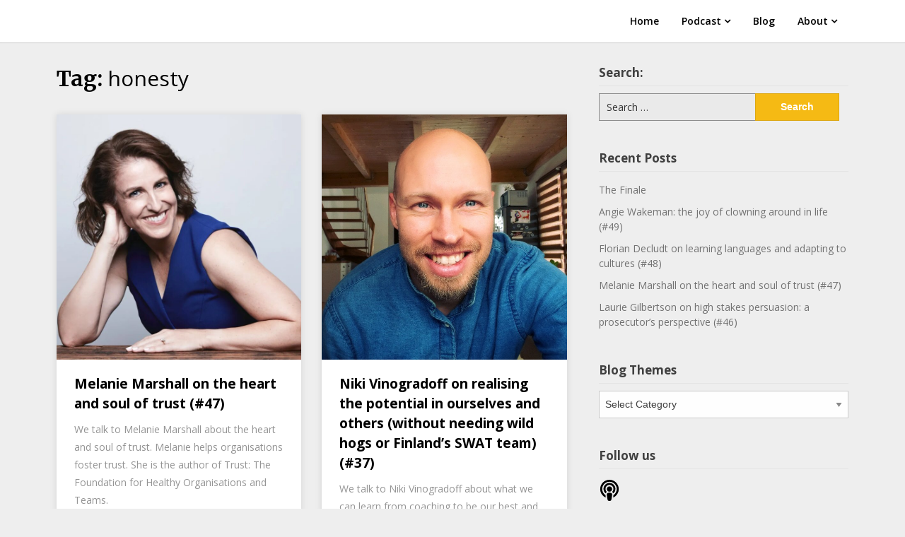

--- FILE ---
content_type: text/html; charset=UTF-8
request_url: https://candourpodcast.com/tag/honesty/
body_size: 12878
content:
<!doctype html>
<html lang="en-US">
<head>
	<meta charset="UTF-8">
	<meta name="viewport" content="width=device-width, initial-scale=1">
	<link rel="profile" href="http://gmpg.org/xfn/11">

	<title>honesty &#8211; Candour Communication Podcast</title>
<meta name='robots' content='max-image-preview:large' />
<link rel='dns-prefetch' href='//fonts.googleapis.com' />
<link rel='dns-prefetch' href='//s.w.org' />
<link rel="alternate" type="application/rss+xml" title="Candour Communication Podcast &raquo; Feed" href="https://candourpodcast.com/feed/" />
<link rel="alternate" type="application/rss+xml" title="Candour Communication Podcast &raquo; Comments Feed" href="https://candourpodcast.com/comments/feed/" />
<link rel="alternate" type="application/rss+xml" title="Candour Communication Podcast &raquo; honesty Tag Feed" href="https://candourpodcast.com/tag/honesty/feed/" />
		<!-- This site uses the Google Analytics by MonsterInsights plugin v7.17.0 - Using Analytics tracking - https://www.monsterinsights.com/ -->
							<script src="//www.googletagmanager.com/gtag/js?id=UA-173904605-1"  type="text/javascript" data-cfasync="false"></script>
			<script type="text/javascript" data-cfasync="false">
				var mi_version = '7.17.0';
				var mi_track_user = true;
				var mi_no_track_reason = '';
				
								var disableStr = 'ga-disable-UA-173904605-1';

				/* Function to detect opted out users */
				function __gtagTrackerIsOptedOut() {
					return document.cookie.indexOf( disableStr + '=true' ) > - 1;
				}

				/* Disable tracking if the opt-out cookie exists. */
				if ( __gtagTrackerIsOptedOut() ) {
					window[disableStr] = true;
				}

				/* Opt-out function */
				function __gtagTrackerOptout() {
					document.cookie = disableStr + '=true; expires=Thu, 31 Dec 2099 23:59:59 UTC; path=/';
					window[disableStr] = true;
				}

				if ( 'undefined' === typeof gaOptout ) {
					function gaOptout() {
						__gtagTrackerOptout();
					}
				}
								window.dataLayer = window.dataLayer || [];
				if ( mi_track_user ) {
					function __gtagTracker() {dataLayer.push( arguments );}
					__gtagTracker( 'js', new Date() );
					__gtagTracker( 'set', {
						'developer_id.dZGIzZG' : true,
						                    });
					__gtagTracker( 'config', 'UA-173904605-1', {
						forceSSL:true,link_attribution:true,					} );
										window.gtag = __gtagTracker;										(
						function () {
							/* https://developers.google.com/analytics/devguides/collection/analyticsjs/ */
							/* ga and __gaTracker compatibility shim. */
							var noopfn = function () {
								return null;
							};
							var newtracker = function () {
								return new Tracker();
							};
							var Tracker = function () {
								return null;
							};
							var p = Tracker.prototype;
							p.get = noopfn;
							p.set = noopfn;
							p.send = function (){
								var args = Array.prototype.slice.call(arguments);
								args.unshift( 'send' );
								__gaTracker.apply(null, args);
							};
							var __gaTracker = function () {
								var len = arguments.length;
								if ( len === 0 ) {
									return;
								}
								var f = arguments[len - 1];
								if ( typeof f !== 'object' || f === null || typeof f.hitCallback !== 'function' ) {
									if ( 'send' === arguments[0] ) {
										var hitConverted, hitObject = false, action;
										if ( 'event' === arguments[1] ) {
											if ( 'undefined' !== typeof arguments[3] ) {
												hitObject = {
													'eventAction': arguments[3],
													'eventCategory': arguments[2],
													'eventLabel': arguments[4],
													'value': arguments[5] ? arguments[5] : 1,
												}
											}
										}
										if ( typeof arguments[2] === 'object' ) {
											hitObject = arguments[2];
										}
										if ( typeof arguments[5] === 'object' ) {
											Object.assign( hitObject, arguments[5] );
										}
										if ( 'undefined' !== typeof (
											arguments[1].hitType
										) ) {
											hitObject = arguments[1];
										}
										if ( hitObject ) {
											action = 'timing' === arguments[1].hitType ? 'timing_complete' : hitObject.eventAction;
											hitConverted = mapArgs( hitObject );
											__gtagTracker( 'event', action, hitConverted );
										}
									}
									return;
								}

								function mapArgs( args ) {
									var gaKey, hit = {};
									var gaMap = {
										'eventCategory': 'event_category',
										'eventAction': 'event_action',
										'eventLabel': 'event_label',
										'eventValue': 'event_value',
										'nonInteraction': 'non_interaction',
										'timingCategory': 'event_category',
										'timingVar': 'name',
										'timingValue': 'value',
										'timingLabel': 'event_label',
									};
									for ( gaKey in gaMap ) {
										if ( 'undefined' !== typeof args[gaKey] ) {
											hit[gaMap[gaKey]] = args[gaKey];
										}
									}
									return hit;
								}

								try {
									f.hitCallback();
								} catch ( ex ) {
								}
							};
							__gaTracker.create = newtracker;
							__gaTracker.getByName = newtracker;
							__gaTracker.getAll = function () {
								return [];
							};
							__gaTracker.remove = noopfn;
							__gaTracker.loaded = true;
							window['__gaTracker'] = __gaTracker;
						}
					)();
									} else {
										console.log( "" );
					( function () {
							function __gtagTracker() {
								return null;
							}
							window['__gtagTracker'] = __gtagTracker;
							window['gtag'] = __gtagTracker;
					} )();
									}
			</script>
				<!-- / Google Analytics by MonsterInsights -->
				<script type="text/javascript">
			window._wpemojiSettings = {"baseUrl":"https:\/\/s.w.org\/images\/core\/emoji\/13.0.1\/72x72\/","ext":".png","svgUrl":"https:\/\/s.w.org\/images\/core\/emoji\/13.0.1\/svg\/","svgExt":".svg","source":{"concatemoji":"https:\/\/candourpodcast.com\/wp-includes\/js\/wp-emoji-release.min.js?ver=5.7.14"}};
			!function(e,a,t){var n,r,o,i=a.createElement("canvas"),p=i.getContext&&i.getContext("2d");function s(e,t){var a=String.fromCharCode;p.clearRect(0,0,i.width,i.height),p.fillText(a.apply(this,e),0,0);e=i.toDataURL();return p.clearRect(0,0,i.width,i.height),p.fillText(a.apply(this,t),0,0),e===i.toDataURL()}function c(e){var t=a.createElement("script");t.src=e,t.defer=t.type="text/javascript",a.getElementsByTagName("head")[0].appendChild(t)}for(o=Array("flag","emoji"),t.supports={everything:!0,everythingExceptFlag:!0},r=0;r<o.length;r++)t.supports[o[r]]=function(e){if(!p||!p.fillText)return!1;switch(p.textBaseline="top",p.font="600 32px Arial",e){case"flag":return s([127987,65039,8205,9895,65039],[127987,65039,8203,9895,65039])?!1:!s([55356,56826,55356,56819],[55356,56826,8203,55356,56819])&&!s([55356,57332,56128,56423,56128,56418,56128,56421,56128,56430,56128,56423,56128,56447],[55356,57332,8203,56128,56423,8203,56128,56418,8203,56128,56421,8203,56128,56430,8203,56128,56423,8203,56128,56447]);case"emoji":return!s([55357,56424,8205,55356,57212],[55357,56424,8203,55356,57212])}return!1}(o[r]),t.supports.everything=t.supports.everything&&t.supports[o[r]],"flag"!==o[r]&&(t.supports.everythingExceptFlag=t.supports.everythingExceptFlag&&t.supports[o[r]]);t.supports.everythingExceptFlag=t.supports.everythingExceptFlag&&!t.supports.flag,t.DOMReady=!1,t.readyCallback=function(){t.DOMReady=!0},t.supports.everything||(n=function(){t.readyCallback()},a.addEventListener?(a.addEventListener("DOMContentLoaded",n,!1),e.addEventListener("load",n,!1)):(e.attachEvent("onload",n),a.attachEvent("onreadystatechange",function(){"complete"===a.readyState&&t.readyCallback()})),(n=t.source||{}).concatemoji?c(n.concatemoji):n.wpemoji&&n.twemoji&&(c(n.twemoji),c(n.wpemoji)))}(window,document,window._wpemojiSettings);
		</script>
		<style type="text/css">
img.wp-smiley,
img.emoji {
	display: inline !important;
	border: none !important;
	box-shadow: none !important;
	height: 1em !important;
	width: 1em !important;
	margin: 0 .07em !important;
	vertical-align: -0.1em !important;
	background: none !important;
	padding: 0 !important;
}
</style>
	<link rel='stylesheet' id='litespeed-cache-dummy-css'  href='https://candourpodcast.com/wp-content/plugins/litespeed-cache/assets/css/litespeed-dummy.css?ver=5.7.14' type='text/css' media='all' />
<link rel='stylesheet' id='wp-block-library-css'  href='https://candourpodcast.com/wp-includes/css/dist/block-library/style.min.css?ver=5.7.14' type='text/css' media='all' />
<link rel='stylesheet' id='writers-blogily-owl-slider-default-css'  href='https://candourpodcast.com/wp-content/themes/writers-blogily/css/owl.carousel.min.css?ver=5.7.14' type='text/css' media='all' />
<link rel='stylesheet' id='writers-blogily-owl-slider-theme-css'  href='https://candourpodcast.com/wp-content/themes/writers-blogily/css/owl.theme.default.css?ver=5.7.14' type='text/css' media='all' />
<link rel='stylesheet' id='font-awesome-css'  href='https://candourpodcast.com/wp-content/themes/writers-blogily/css/font-awesome.min.css?ver=5.7.14' type='text/css' media='all' />
<link rel='stylesheet' id='writers-blogily-foundation-css'  href='https://candourpodcast.com/wp-content/themes/writers-blogily/css/foundation.css?ver=5.7.14' type='text/css' media='all' />
<link rel='stylesheet' id='writers-blogily-font-css'  href='//fonts.googleapis.com/css?family=Saira+Semi+Condensed%3A400%2C700&#038;ver=5.7.14' type='text/css' media='all' />
<link rel='stylesheet' id='writers-blogily-dashicons-css'  href='https://candourpodcast.com/wp-includes/css/dashicons.css?ver=5.7.14' type='text/css' media='all' />
<link rel='stylesheet' id='writers-blogily-style-css'  href='https://candourpodcast.com/wp-content/themes/writers-blogily/style.css?ver=5.7.14' type='text/css' media='all' />
<link rel='stylesheet' id='writers-blogily-google-fonts-css'  href='//fonts.googleapis.com/css?family=Open+Sans%3A300%2C400%2C600%2C700%7CMerriweather%3A700%2C400%2C700i&#038;ver=5.7.14' type='text/css' media='all' />
<script type='text/javascript' id='monsterinsights-frontend-script-js-extra'>
/* <![CDATA[ */
var monsterinsights_frontend = {"js_events_tracking":"true","download_extensions":"doc,pdf,ppt,zip,xls,docx,pptx,xlsx","inbound_paths":"[{\"path\":\"\\\/go\\\/\",\"label\":\"affiliate\"},{\"path\":\"\\\/recommend\\\/\",\"label\":\"affiliate\"}]","home_url":"https:\/\/candourpodcast.com","hash_tracking":"false","ua":"UA-173904605-1"};
/* ]]> */
</script>
<script type='text/javascript' src='https://candourpodcast.com/wp-content/plugins/google-analytics-for-wordpress/assets/js/frontend-gtag.min.js?ver=7.17.0' id='monsterinsights-frontend-script-js'></script>
<script type='text/javascript' src='https://candourpodcast.com/wp-includes/js/jquery/jquery.min.js?ver=3.5.1' id='jquery-core-js'></script>
<script type='text/javascript' src='https://candourpodcast.com/wp-includes/js/jquery/jquery-migrate.min.js?ver=3.3.2' id='jquery-migrate-js'></script>
<link rel="https://api.w.org/" href="https://candourpodcast.com/wp-json/" /><link rel="alternate" type="application/json" href="https://candourpodcast.com/wp-json/wp/v2/tags/147" /><link rel="EditURI" type="application/rsd+xml" title="RSD" href="https://candourpodcast.com/xmlrpc.php?rsd" />
<link rel="wlwmanifest" type="application/wlwmanifest+xml" href="https://candourpodcast.com/wp-includes/wlwmanifest.xml" /> 
<meta name="generator" content="WordPress 5.7.14" />
<style>/* CSS added by WP Meta and Date Remover*/.entry-meta {display:none !important;}
	.home .entry-meta { display: none; }
	.entry-footer {display:none !important;}
	.home .entry-footer { display: none; }</style>
		<style type="text/css">
		/* Navigation */
		.main-navigation a, #site-navigation span.dashicons.dashicons-menu:before, .iot-menu-left-ul a { color: #000000; }
		.navigation-wrapper, .main-navigation ul ul, #iot-menu-left{ background: #ffffff; }
				

		/* Global */
		.single .content-area a, .page .content-area a { color: ; }
		.page .content-area a.button, .single .page .content-area a.button {color:#fff;}
		a.button,a.button:hover,a.button:active,a.button:focus, button, input[type="button"], input[type="reset"], input[type="submit"] { background: ; }
		.tags-links a, .cat-links a{ border-color: ; }
		.single main article .entry-meta *, .single main article .entry-meta, .archive main article .entry-meta *, .comments-area .comment-metadata time{ color: ; }
		.single .content-area h1, .single .content-area h2, .single .content-area h3, .single .content-area h4, .single .content-area h5, .single .content-area h6, .page .content-area h1, .page .content-area h2, .page .content-area h3, .page .content-area h4, .page .content-area h5, .page .content-area h6, .page .content-area th, .single .content-area th, .blog.related-posts main article h4 a, .single b.fn, .page b.fn, .error404 h1, .search-results h1.page-title, .search-no-results h1.page-title, .archive h1.page-title{ color: ; }
		.comment-respond p.comment-notes, .comment-respond label, .page .site-content .entry-content cite, .comment-content *, .about-the-author, .page code, .page kbd, .page tt, .page var, .page .site-content .entry-content, .page .site-content .entry-content p, .page .site-content .entry-content li, .page .site-content .entry-content div, .comment-respond p.comment-notes, .comment-respond label, .single .site-content .entry-content cite, .comment-content *, .about-the-author, .single code, .single kbd, .single tt, .single var, .single .site-content .entry-content, .single .site-content .entry-content p, .single .site-content .entry-content li, .single .site-content .entry-content div, .error404 p, .search-no-results p { color: ; }
		.page .entry-content blockquote, .single .entry-content blockquote, .comment-content blockquote { border-color: ; }
		.error-404 input.search-field, .about-the-author, .comments-title, .related-posts h3, .comment-reply-title{ border-color: ; }

		
		
		/* Blog Feed */
		body.custom-background.blog, body.blog, body.custom-background.archive, body.archive, body.custom-background.search-results, body.search-results{ background-color: ; }
		.blog main article, .search-results main article, .archive main article{ background-color: ; }
		.blog main article h2 a, .search-results main article h2 a, .archive main article h2 a{ color: ; }
		.blog main article .entry-meta, .archive main article .entry-meta, .search-results main article .entry-meta{ color: ; }
		.blog main article p, .search-results main article p, .archive main article p { color: ; }
		.nav-links span, .nav-links a, .pagination .current, .nav-links span:hover, .nav-links a:hover, .pagination .current:hover { background: ; }
		.nav-links span, .nav-links a, .pagination .current, .nav-links span:hover, .nav-links a:hover, .pagination .current:hover{ color: ; }

		


		</style>
				<style type="text/css">
				.site-title,
		.site-description,
		.logo-container {
			position: absolute;
			clip: rect(1px, 1px, 1px, 1px);
		}
				</style>
		<link rel="icon" href="https://candourpodcast.com/wp-content/uploads/2020/07/cropped-CANDOUR-PODCAST-IMAGE_border-3000x3000-1-32x32.png" sizes="32x32" />
<link rel="icon" href="https://candourpodcast.com/wp-content/uploads/2020/07/cropped-CANDOUR-PODCAST-IMAGE_border-3000x3000-1-192x192.png" sizes="192x192" />
<link rel="apple-touch-icon" href="https://candourpodcast.com/wp-content/uploads/2020/07/cropped-CANDOUR-PODCAST-IMAGE_border-3000x3000-1-180x180.png" />
<meta name="msapplication-TileImage" content="https://candourpodcast.com/wp-content/uploads/2020/07/cropped-CANDOUR-PODCAST-IMAGE_border-3000x3000-1-270x270.png" />
</head>

<body class="archive tag tag-honesty tag-147 hfeed">
	<div class="navigation-wrapper">
		
		<div class="site grid-container">
			<header id="masthead" class="site-header grid-x grid-padding-x">
				<div class="site-branding large-4 medium-10 small-9 cell">
											<div class="logo-container">
							<h2 class="site-title"><a href="https://candourpodcast.com/" rel="home">Candour Communication Podcast</a></h2>
														<p class="site-description">We discuss interpersonal communication and all the human stuff that gets in the way.</p>
											</div>	
				</div><!-- .site-branding -->

				<nav id="site-navigation" class="main-navigation large-8 medium-2 small-3 cell">

					<div class="menu-primary-container"><ul id="primary-menu" class="menu"><li id="menu-item-135" class="menu-item menu-item-type-custom menu-item-object-custom menu-item-home menu-item-135"><a href="https://candourpodcast.com/">Home</a></li>
<li id="menu-item-136" class="menu-item menu-item-type-post_type menu-item-object-page menu-item-home menu-item-has-children menu-item-136"><a href="https://candourpodcast.com/">Podcast</a>
<ul class="sub-menu">
	<li id="menu-item-321" class="menu-item menu-item-type-custom menu-item-object-custom menu-item-321"><a href="https://candour-communication-podcast.simplecast.com">Podcast Episodes</a></li>
	<li id="menu-item-220" class="menu-item menu-item-type-taxonomy menu-item-object-category menu-item-220"><a href="https://candourpodcast.com/category/podcast/">Podcast Show Notes</a></li>
</ul>
</li>
<li id="menu-item-221" class="menu-item menu-item-type-taxonomy menu-item-object-category menu-item-221"><a href="https://candourpodcast.com/category/blog/">Blog</a></li>
<li id="menu-item-280" class="menu-item menu-item-type-post_type menu-item-object-page menu-item-has-children menu-item-280"><a href="https://candourpodcast.com/about/">About</a>
<ul class="sub-menu">
	<li id="menu-item-738" class="menu-item menu-item-type-post_type menu-item-object-page menu-item-738"><a href="https://candourpodcast.com/about/">About</a></li>
	<li id="menu-item-737" class="menu-item menu-item-type-post_type menu-item-object-page menu-item-737"><a href="https://candourpodcast.com/about/your-hosts/">Your Hosts</a></li>
</ul>
</li>
</ul></div>					</nav><!-- #site-navigation -->
				</header><!-- #masthead -->
			</div>
		</div>
			

	<div id="page" class="site grid-container thumbnail-below start-container-head">
		<div id="content" class="site-content grid-x grid-padding-x">
		
<div id="primary" class="content-area large-8 medium-8 small-12 cell fp-blog-grid">
		<main id="main" class="site-main">

			
			<header class="page-header">
				<h1 class="page-title">Tag: <span>honesty</span></h1>			</header><!-- .page-header -->

			<article id="post-1064" class="post-1064 post type-post status-publish format-standard has-post-thumbnail hentry category-podcast tag-candour tag-honesty tag-leadership tag-management tag-trust">
			<a href="https://candourpodcast.com/melanie-marshall/" title="Melanie Marshall on the heart and soul of trust (#47)">
			<img width="640" height="640" src="https://candourpodcast.com/wp-content/uploads/2022/05/photo-2_square.jpeg" class="attachment-large size-large wp-post-image" alt="" loading="lazy" srcset="https://candourpodcast.com/wp-content/uploads/2022/05/photo-2_square.jpeg 1000w, https://candourpodcast.com/wp-content/uploads/2022/05/photo-2_square-300x300.jpeg 300w, https://candourpodcast.com/wp-content/uploads/2022/05/photo-2_square-150x150.jpeg 150w, https://candourpodcast.com/wp-content/uploads/2022/05/photo-2_square-768x768.jpeg 768w" sizes="(max-width: 640px) 100vw, 640px" />		</a>
		<div class="article-contents">
		<header class="entry-header">
						<div class="entry-meta">
							</div>
			<h2 class="entry-title"><a href="https://candourpodcast.com/melanie-marshall/" rel="bookmark">Melanie Marshall on the heart and soul of trust (#47)</a></h2>			</header>
	<div class="entry-content">
		<a href="https://candourpodcast.com/melanie-marshall/" title="Melanie Marshall on the heart and soul of trust (#47)">
			<p>We talk to Melanie Marshall about the heart and soul of trust. Melanie helps organisations foster trust. She is the author of Trust: The Foundation for Healthy Organisations and Teams.</p>
		</a>
	</div>
</div>
</article>
<article id="post-879" class="post-879 post type-post status-publish format-standard has-post-thumbnail hentry category-podcast tag-change tag-coaching tag-habits tag-honesty tag-identity tag-personal-dvelopment tag-shame tag-stress tag-values">
			<a href="https://candourpodcast.com/niki-vinogradoff/" title="Niki Vinogradoff on realising the potential in ourselves and others (without needing wild hogs or Finland’s SWAT team) (#37)">
			<img width="592" height="592" src="https://candourpodcast.com/wp-content/uploads/2021/11/Niki-LI-photo-format.jpg" class="attachment-large size-large wp-post-image" alt="Niki Vinogradoff" loading="lazy" srcset="https://candourpodcast.com/wp-content/uploads/2021/11/Niki-LI-photo-format.jpg 592w, https://candourpodcast.com/wp-content/uploads/2021/11/Niki-LI-photo-format-300x300.jpg 300w, https://candourpodcast.com/wp-content/uploads/2021/11/Niki-LI-photo-format-150x150.jpg 150w" sizes="(max-width: 592px) 100vw, 592px" />		</a>
		<div class="article-contents">
		<header class="entry-header">
						<div class="entry-meta">
							</div>
			<h2 class="entry-title"><a href="https://candourpodcast.com/niki-vinogradoff/" rel="bookmark">Niki Vinogradoff on realising the potential in ourselves and others (without needing wild hogs or Finland’s SWAT team) (#37)</a></h2>			</header>
	<div class="entry-content">
		<a href="https://candourpodcast.com/niki-vinogradoff/" title="Niki Vinogradoff on realising the potential in ourselves and others (without needing wild hogs or Finland’s SWAT team) (#37)">
			<p>We talk to Niki Vinogradoff about what we can learn from coaching to be our best and to be that someone who brings the best out of others.</p>
		</a>
	</div>
</div>
</article>

			</main><!-- #main -->
	</div><!-- #primary -->

	
<aside id="secondary" class="widget-area large-4 medium-4 small-12 cell">
	<section id="search-5" class="widget widget_search"><h4 class="widget-title">Search:</h4><form role="search" method="get" class="search-form" action="https://candourpodcast.com/">
				<label>
					<span class="screen-reader-text">Search for:</span>
					<input type="search" class="search-field" placeholder="Search &hellip;" value="" name="s" />
				</label>
				<input type="submit" class="search-submit" value="Search" />
			</form></section>
		<section id="recent-posts-4" class="widget widget_recent_entries">
		<h4 class="widget-title">Recent Posts</h4>
		<ul>
											<li>
					<a href="https://candourpodcast.com/the-finale/">The Finale</a>
									</li>
											<li>
					<a href="https://candourpodcast.com/angie-wakeman/">Angie Wakeman: the joy of clowning around in life (#49)</a>
									</li>
											<li>
					<a href="https://candourpodcast.com/florian-decludt/">Florian Decludt on learning languages and adapting to cultures (#48)</a>
									</li>
											<li>
					<a href="https://candourpodcast.com/melanie-marshall/">Melanie Marshall on the heart and soul of trust (#47)</a>
									</li>
											<li>
					<a href="https://candourpodcast.com/laurie-gilbertson/">Laurie Gilbertson on high stakes persuasion: a prosecutor&#8217;s perspective (#46)</a>
									</li>
					</ul>

		</section><section id="categories-4" class="widget widget_categories"><h4 class="widget-title">Blog Themes</h4><form action="https://candourpodcast.com" method="get"><label class="screen-reader-text" for="cat">Blog Themes</label><select  name='cat' id='cat' class='postform' >
	<option value='-1'>Select Category</option>
	<option class="level-0" value="19">Bias</option>
	<option class="level-0" value="5">Blog</option>
	<option class="level-0" value="24">Conflict</option>
	<option class="level-0" value="22">Emotional Intelligence</option>
	<option class="level-0" value="16">Leadership</option>
	<option class="level-0" value="15">Learning</option>
	<option class="level-0" value="20">Non-verbal</option>
	<option class="level-0" value="8">Performance</option>
	<option class="level-0" value="6">Podcast</option>
	<option class="level-0" value="7">Psychological Safety</option>
	<option class="level-0" value="9">Relationships</option>
	<option class="level-0" value="52">Vulnerability</option>
	<option class="level-0" value="129">Written communication</option>
</select>
</form>
<script type="text/javascript">
/* <![CDATA[ */
(function() {
	var dropdown = document.getElementById( "cat" );
	function onCatChange() {
		if ( dropdown.options[ dropdown.selectedIndex ].value > 0 ) {
			dropdown.parentNode.submit();
		}
	}
	dropdown.onchange = onCatChange;
})();
/* ]]> */
</script>

			</section><section id="astra-widget-social-profiles-5" class="widget astra-widget-social-profiles"><h4 class="widget-title">Follow us</h4>
			<div class="astra-widget-social-profiles-inner clearfix stack simple icon-official-color">
									<ul>
													<li>
								<a href="https://podcasts.apple.com/au/podcast/candour-communication-podcast/id1534480863" target="_blank" rel="noopener nofollow" aria-label="podcast">
										<span class="ast-widget-icon podcast">
																							<svg xmlns="http://www.w3.org/2000/svg" viewBox="0 0 448 512" width=30 height=30 ><path d="M267.429 488.563C262.286 507.573 242.858 512 224 512c-18.857 0-38.286-4.427-43.428-23.437C172.927 460.134 160 388.898 160 355.75c0-35.156 31.142-43.75 64-43.75s64 8.594 64 43.75c0 32.949-12.871 104.179-20.571 132.813zM156.867 288.554c-18.693-18.308-29.958-44.173-28.784-72.599 2.054-49.724 42.395-89.956 92.124-91.881C274.862 121.958 320 165.807 320 220c0 26.827-11.064 51.116-28.866 68.552-2.675 2.62-2.401 6.986.628 9.187 9.312 6.765 16.46 15.343 21.234 25.363 1.741 3.654 6.497 4.66 9.449 1.891 28.826-27.043 46.553-65.783 45.511-108.565-1.855-76.206-63.595-138.208-139.793-140.369C146.869 73.753 80 139.215 80 220c0 41.361 17.532 78.7 45.55 104.989 2.953 2.771 7.711 1.77 9.453-1.887 4.774-10.021 11.923-18.598 21.235-25.363 3.029-2.2 3.304-6.566.629-9.185zM224 0C100.204 0 0 100.185 0 224c0 89.992 52.602 165.647 125.739 201.408 4.333 2.118 9.267-1.544 8.535-6.31-2.382-15.512-4.342-30.946-5.406-44.339-.146-1.836-1.149-3.486-2.678-4.512-47.4-31.806-78.564-86.016-78.187-147.347.592-96.237 79.29-174.648 175.529-174.899C320.793 47.747 400 126.797 400 224c0 61.932-32.158 116.49-80.65 147.867-.999 14.037-3.069 30.588-5.624 47.23-.732 4.767 4.203 8.429 8.535 6.31C395.227 389.727 448 314.187 448 224 448 100.205 347.815 0 224 0zm0 160c-35.346 0-64 28.654-64 64s28.654 64 64 64 64-28.654 64-64-28.654-64-64-64z"></path></svg>
																					</span>
																	</a>
							</li>
													<li>
								<a href="https://open.spotify.com/show/2ZqeZevtgr1IWGmsyNez8l" target="_blank" rel="noopener nofollow" aria-label="spotify">
										<span class="ast-widget-icon spotify">
																							<svg xmlns="http://www.w3.org/2000/svg" viewBox="0 0 496 512" width=30 height=30 ><path d="M248 8C111.1 8 0 119.1 0 256s111.1 248 248 248 248-111.1 248-248S384.9 8 248 8zm100.7 364.9c-4.2 0-6.8-1.3-10.7-3.6-62.4-37.6-135-39.2-206.7-24.5-3.9 1-9 2.6-11.9 2.6-9.7 0-15.8-7.7-15.8-15.8 0-10.3 6.1-15.2 13.6-16.8 81.9-18.1 165.6-16.5 237 26.2 6.1 3.9 9.7 7.4 9.7 16.5s-7.1 15.4-15.2 15.4zm26.9-65.6c-5.2 0-8.7-2.3-12.3-4.2-62.5-37-155.7-51.9-238.6-29.4-4.8 1.3-7.4 2.6-11.9 2.6-10.7 0-19.4-8.7-19.4-19.4s5.2-17.8 15.5-20.7c27.8-7.8 56.2-13.6 97.8-13.6 64.9 0 127.6 16.1 177 45.5 8.1 4.8 11.3 11 11.3 19.7-.1 10.8-8.5 19.5-19.4 19.5zm31-76.2c-5.2 0-8.4-1.3-12.9-3.9-71.2-42.5-198.5-52.7-280.9-29.7-3.6 1-8.1 2.6-12.9 2.6-13.2 0-23.3-10.3-23.3-23.6 0-13.6 8.4-21.3 17.4-23.9 35.2-10.3 74.6-15.2 117.5-15.2 73 0 149.5 15.2 205.4 47.8 7.8 4.5 12.9 10.7 12.9 22.6 0 13.6-11 23.3-23.2 23.3z"></path></svg>
																					</span>
																	</a>
							</li>
													<li>
								<a href="https://podcasts.google.com/feed/aHR0cHM6Ly9mZWVkcy5zaW1wbGVjYXN0LmNvbS9nbFRtVlZyQg==" target="_blank" rel="noopener nofollow" aria-label="google">
										<span class="ast-widget-icon google">
																							<svg xmlns="http://www.w3.org/2000/svg" viewBox="0 0 488 512" width=30 height=30 ><path d="M488 261.8C488 403.3 391.1 504 248 504 110.8 504 0 393.2 0 256S110.8 8 248 8c66.8 0 123 24.5 166.3 64.9l-67.5 64.9C258.5 52.6 94.3 116.6 94.3 256c0 86.5 69.1 156.6 153.7 156.6 98.2 0 135-70.4 140.8-106.9H248v-85.3h236.1c2.3 12.7 3.9 24.9 3.9 41.4z"></path></svg>
																					</span>
																	</a>
							</li>
													<li>
								<a href="https://www.linkedin.com/company/68646769/" target="_blank" rel="noopener nofollow" aria-label="linkedin">
										<span class="ast-widget-icon linkedin">
																							<svg xmlns="http://www.w3.org/2000/svg" viewBox="0 0 448 512" width=30 height=30 ><path d="M416 32H31.9C14.3 32 0 46.5 0 64.3v383.4C0 465.5 14.3 480 31.9 480H416c17.6 0 32-14.5 32-32.3V64.3c0-17.8-14.4-32.3-32-32.3zM135.4 416H69V202.2h66.5V416zm-33.2-243c-21.3 0-38.5-17.3-38.5-38.5S80.9 96 102.2 96c21.2 0 38.5 17.3 38.5 38.5 0 21.3-17.2 38.5-38.5 38.5zm282.1 243h-66.4V312c0-24.8-.5-56.7-34.5-56.7-34.6 0-39.9 27-39.9 54.9V416h-66.4V202.2h63.7v29.2h.9c8.9-16.8 30.6-34.5 62.9-34.5 67.2 0 79.7 44.3 79.7 101.9V416z"></path></svg>
																					</span>
																	</a>
							</li>
													<li>
								<a href="https://www.facebook.com/Candour-Communication-Podcast-120396293149837" target="_blank" rel="noopener nofollow" aria-label="facebook">
										<span class="ast-widget-icon facebook">
																							<svg xmlns="http://www.w3.org/2000/svg" viewBox="0 0 448 512" width=30 height=30 ><path d="M448 56.7v398.5c0 13.7-11.1 24.7-24.7 24.7H309.1V306.5h58.2l8.7-67.6h-67v-43.2c0-19.6 5.4-32.9 33.5-32.9h35.8v-60.5c-6.2-.8-27.4-2.7-52.2-2.7-51.6 0-87 31.5-87 89.4v49.9h-58.4v67.6h58.4V480H24.7C11.1 480 0 468.9 0 455.3V56.7C0 43.1 11.1 32 24.7 32h398.5c13.7 0 24.8 11.1 24.8 24.7z"></path></svg>
																					</span>
																	</a>
							</li>
													<li>
								<a href="https://www.instagram.com/candourcommunicationpodcast/?hl=en" target="_self" rel="noopener nofollow" aria-label="instagram">
										<span class="ast-widget-icon instagram">
																							<svg xmlns="http://www.w3.org/2000/svg" viewBox="0 0 448 512" width=30 height=30 ><path d="M224.1 141c-63.6 0-114.9 51.3-114.9 114.9s51.3 114.9 114.9 114.9S339 319.5 339 255.9 287.7 141 224.1 141zm0 189.6c-41.1 0-74.7-33.5-74.7-74.7s33.5-74.7 74.7-74.7 74.7 33.5 74.7 74.7-33.6 74.7-74.7 74.7zm146.4-194.3c0 14.9-12 26.8-26.8 26.8-14.9 0-26.8-12-26.8-26.8s12-26.8 26.8-26.8 26.8 12 26.8 26.8zm76.1 27.2c-1.7-35.9-9.9-67.7-36.2-93.9-26.2-26.2-58-34.4-93.9-36.2-37-2.1-147.9-2.1-184.9 0-35.8 1.7-67.6 9.9-93.9 36.1s-34.4 58-36.2 93.9c-2.1 37-2.1 147.9 0 184.9 1.7 35.9 9.9 67.7 36.2 93.9s58 34.4 93.9 36.2c37 2.1 147.9 2.1 184.9 0 35.9-1.7 67.7-9.9 93.9-36.2 26.2-26.2 34.4-58 36.2-93.9 2.1-37 2.1-147.8 0-184.8zM398.8 388c-7.8 19.6-22.9 34.7-42.6 42.6-29.5 11.7-99.5 9-132.1 9s-102.7 2.6-132.1-9c-19.6-7.8-34.7-22.9-42.6-42.6-11.7-29.5-9-99.5-9-132.1s-2.6-102.7 9-132.1c7.8-19.6 22.9-34.7 42.6-42.6 29.5-11.7 99.5-9 132.1-9s102.7-2.6 132.1 9c19.6 7.8 34.7 22.9 42.6 42.6 11.7 29.5 9 99.5 9 132.1s2.7 102.7-9 132.1z"></path></svg>
																					</span>
																	</a>
							</li>
													<li>
								<a href="https://twitter.com/CandourPodcast" target="_blank" rel="noopener nofollow" aria-label="twitter">
										<span class="ast-widget-icon twitter">
																							<svg xmlns="http://www.w3.org/2000/svg" viewBox="0 0 512 512" width=30 height=30 ><path d="M459.37 151.716c.325 4.548.325 9.097.325 13.645 0 138.72-105.583 298.558-298.558 298.558-59.452 0-114.68-17.219-161.137-47.106 8.447.974 16.568 1.299 25.34 1.299 49.055 0 94.213-16.568 130.274-44.832-46.132-.975-84.792-31.188-98.112-72.772 6.498.974 12.995 1.624 19.818 1.624 9.421 0 18.843-1.3 27.614-3.573-48.081-9.747-84.143-51.98-84.143-102.985v-1.299c13.969 7.797 30.214 12.67 47.431 13.319-28.264-18.843-46.781-51.005-46.781-87.391 0-19.492 5.197-37.36 14.294-52.954 51.655 63.675 129.3 105.258 216.365 109.807-1.624-7.797-2.599-15.918-2.599-24.04 0-57.828 46.782-104.934 104.934-104.934 30.213 0 57.502 12.67 76.67 33.137 23.715-4.548 46.456-13.32 66.599-25.34-7.798 24.366-24.366 44.833-46.132 57.827 21.117-2.273 41.584-8.122 60.426-16.243-14.292 20.791-32.161 39.308-52.628 54.253z"></path></svg>
																					</span>
																	</a>
							</li>
													<li>
								<a href="https://feeds.simplecast.com/glTmVVrB" target="_blank" rel="noopener nofollow" aria-label="rss-square">
										<span class="ast-widget-icon rss-square">
																							<svg xmlns="http://www.w3.org/2000/svg" viewBox="0 0 448 512" width=30 height=30 ><path d="M400 32H48C21.49 32 0 53.49 0 80v352c0 26.51 21.49 48 48 48h352c26.51 0 48-21.49 48-48V80c0-26.51-21.49-48-48-48zM112 416c-26.51 0-48-21.49-48-48s21.49-48 48-48 48 21.49 48 48-21.49 48-48 48zm157.533 0h-34.335c-6.011 0-11.051-4.636-11.442-10.634-5.214-80.05-69.243-143.92-149.123-149.123-5.997-.39-10.633-5.431-10.633-11.441v-34.335c0-6.535 5.468-11.777 11.994-11.425 110.546 5.974 198.997 94.536 204.964 204.964.352 6.526-4.89 11.994-11.425 11.994zm103.027 0h-34.334c-6.161 0-11.175-4.882-11.427-11.038-5.598-136.535-115.204-246.161-251.76-251.76C68.882 152.949 64 147.935 64 141.774V107.44c0-6.454 5.338-11.664 11.787-11.432 167.83 6.025 302.21 141.191 308.205 308.205.232 6.449-4.978 11.787-11.432 11.787z"></path></svg>
																					</span>
																	</a>
							</li>
											</ul>
							</div>

			</section></aside><!-- #secondary -->

</div><!-- #content -->
</div>

<div class="footer-container">
	<div id="page" class="site grid-container">
		<footer id="colophon" class="site-footer">
			
<div class="site-info">
	Copyright <a href="https://candourpodcast.com/" rel="home">Candour Communication Podcast</a>. All rights reserved.	<!-- Delete below lines to remove copyright from footer -->
	<span class="footer-info-right">
		 | Powered by <a rel="nofollow" href="https://wordpress.org/"> WordPress</a> &amp; <a rel="nofollow" href="https://superbthemes.com/writers-blogily/">Writers Blogily Theme</a>
	</span>
	<!-- Delete above lines to remove copyright from footer -->

	<span class="footer-menu">
			</span>
</div><!-- .site-info -->
</footer><!-- #colophon -->
</div>
</div>
<link rel='stylesheet' id='astra-widgets-astra-widget-social-profiles-css'  href='https://candourpodcast.com/wp-content/plugins/astra-widgets/assets/css/minified/astra-widget-social-profiles.min.css?ver=1.2.8' type='text/css' media='all' />
<style id='astra-widgets-astra-widget-social-profiles-inline-css' type='text/css'>
#astra-widget-social-profiles-5 .astra-widget-social-profiles-inner.icon-official-color.simple li .linkedin.ast-widget-icon svg{fill:#007bb5;}#astra-widget-social-profiles-5 .astra-widget-social-profiles-inner.icon-official-color li .linkedin.ast-widget-icon svg{fill:#ffffff;}#astra-widget-social-profiles-5 .astra-widget-social-profiles-inner.icon-official-color.circle li .linkedin.ast-widget-icon, #astra-widget-social-profiles-5 .astra-widget-social-profiles-inner.icon-official-color.square li .linkedin.ast-widget-icon{background-color:#007bb5;}#astra-widget-social-profiles-5 .astra-widget-social-profiles-inner.icon-official-color.square-outline li .linkedin.ast-widget-icon svg,#astra-widget-social-profiles-5 .astra-widget-social-profiles-inner.icon-official-color.circle-outline li .linkedin.ast-widget-icon svg{fill:#007bb5;}#astra-widget-social-profiles-5 .astra-widget-social-profiles-inner.icon-official-color.square-outline li .linkedin.ast-widget-icon, #astra-widget-social-profiles-5 .astra-widget-social-profiles-inner.icon-official-color.circle-outline li .linkedin.ast-widget-icon{border-color:#007bb5;}#astra-widget-social-profiles-5 .astra-widget-social-profiles-inner.icon-official-color.simple li .facebook.ast-widget-icon svg{fill:#3b5998;}#astra-widget-social-profiles-5 .astra-widget-social-profiles-inner.icon-official-color li .facebook.ast-widget-icon svg{fill:#ffffff;}#astra-widget-social-profiles-5 .astra-widget-social-profiles-inner.icon-official-color.circle li .facebook.ast-widget-icon, #astra-widget-social-profiles-5 .astra-widget-social-profiles-inner.icon-official-color.square li .facebook.ast-widget-icon{background-color:#3b5998;}#astra-widget-social-profiles-5 .astra-widget-social-profiles-inner.icon-official-color.square-outline li .facebook.ast-widget-icon svg,#astra-widget-social-profiles-5 .astra-widget-social-profiles-inner.icon-official-color.circle-outline li .facebook.ast-widget-icon svg{fill:#3b5998;}#astra-widget-social-profiles-5 .astra-widget-social-profiles-inner.icon-official-color.square-outline li .facebook.ast-widget-icon, #astra-widget-social-profiles-5 .astra-widget-social-profiles-inner.icon-official-color.circle-outline li .facebook.ast-widget-icon{border-color:#3b5998;}#astra-widget-social-profiles-5 .astra-widget-social-profiles-inner.icon-official-color.simple li .instagram.ast-widget-icon svg{fill:#e95950;}#astra-widget-social-profiles-5 .astra-widget-social-profiles-inner.icon-official-color li .instagram.ast-widget-icon svg{fill:#ffffff;}#astra-widget-social-profiles-5 .astra-widget-social-profiles-inner.icon-official-color.circle li .instagram.ast-widget-icon, #astra-widget-social-profiles-5 .astra-widget-social-profiles-inner.icon-official-color.square li .instagram.ast-widget-icon{background-color:#e95950;}#astra-widget-social-profiles-5 .astra-widget-social-profiles-inner.icon-official-color.square-outline li .instagram.ast-widget-icon svg,#astra-widget-social-profiles-5 .astra-widget-social-profiles-inner.icon-official-color.circle-outline li .instagram.ast-widget-icon svg{fill:#e95950;}#astra-widget-social-profiles-5 .astra-widget-social-profiles-inner.icon-official-color.square-outline li .instagram.ast-widget-icon, #astra-widget-social-profiles-5 .astra-widget-social-profiles-inner.icon-official-color.circle-outline li .instagram.ast-widget-icon{border-color:#e95950;}#astra-widget-social-profiles-5 .astra-widget-social-profiles-inner.icon-official-color.simple li .twitter.ast-widget-icon svg{fill:#55acee;}#astra-widget-social-profiles-5 .astra-widget-social-profiles-inner.icon-official-color li .twitter.ast-widget-icon svg{fill:#ffffff;}#astra-widget-social-profiles-5 .astra-widget-social-profiles-inner.icon-official-color.circle li .twitter.ast-widget-icon, #astra-widget-social-profiles-5 .astra-widget-social-profiles-inner.icon-official-color.square li .twitter.ast-widget-icon{background-color:#55acee;}#astra-widget-social-profiles-5 .astra-widget-social-profiles-inner.icon-official-color.square-outline li .twitter.ast-widget-icon svg,#astra-widget-social-profiles-5 .astra-widget-social-profiles-inner.icon-official-color.circle-outline li .twitter.ast-widget-icon svg{fill:#55acee;}#astra-widget-social-profiles-5 .astra-widget-social-profiles-inner.icon-official-color.square-outline li .twitter.ast-widget-icon, #astra-widget-social-profiles-5 .astra-widget-social-profiles-inner.icon-official-color.circle-outline li .twitter.ast-widget-icon{border-color:#55acee;}#astra-widget-social-profiles-5 .astra-widget-social-profiles-inner .ast-widget-icon{font-size:30px;}#astra-widget-social-profiles-5 .astra-widget-social-profiles-inner.circle li .ast-widget-icon, #astra-widget-social-profiles-5 .astra-widget-social-profiles-inner.circle-outline li .ast-widget-icon{font-size:30px;}#astra-widget-social-profiles-5 .astra-widget-social-profiles-inner li > a .ast-widget-icon{margin-right:px;}#astra-widget-social-profiles-5 .astra-widget-social-profiles-inner.stack li > a {padding-bottom:px;}#astra-widget-social-profiles-5 .astra-widget-social-profiles-inner.inline li > a {padding-right:px;}#astra-widget-social-profiles-5 .astra-widget-social-profiles-inner.inline li:last-child a {padding-right:0;}#astra-widget-social-profiles-5 .astra-widget-social-profiles-inner li:last-child a{margin-right:0;padding-bottom:0;}
</style>
<script type='text/javascript' src='https://candourpodcast.com/wp-content/themes/writers-blogily/js/navigation.js?ver=20151215' id='writers-blogily-navigation-js'></script>
<script type='text/javascript' src='https://candourpodcast.com/wp-content/themes/writers-blogily/js/skip-link-focus-fix.js?ver=20151215' id='writers-blogily-skip-link-focus-fix-js'></script>
<script type='text/javascript' src='https://candourpodcast.com/wp-content/themes/writers-blogily/js/vendor/foundation.js?ver=6' id='foundation-js-jquery-js'></script>
<script type='text/javascript' src='https://candourpodcast.com/wp-content/themes/writers-blogily/js/custom.js?ver=1.0.0' id='writers-blogily-custom-js-jquery-js'></script>
<script type='text/javascript' src='https://candourpodcast.com/wp-content/themes/writers-blogily/js/owl.carousel.min.js?ver=1.0.0' id='writers-blogily-owl-slider-js-jquery-js'></script>
<script type='text/javascript' src='https://candourpodcast.com/wp-includes/js/wp-embed.min.js?ver=5.7.14' id='wp-embed-js'></script>

</body>
</html>

<!-- Page cached by LiteSpeed Cache 7.6.2 on 2026-01-16 00:44:26 -->